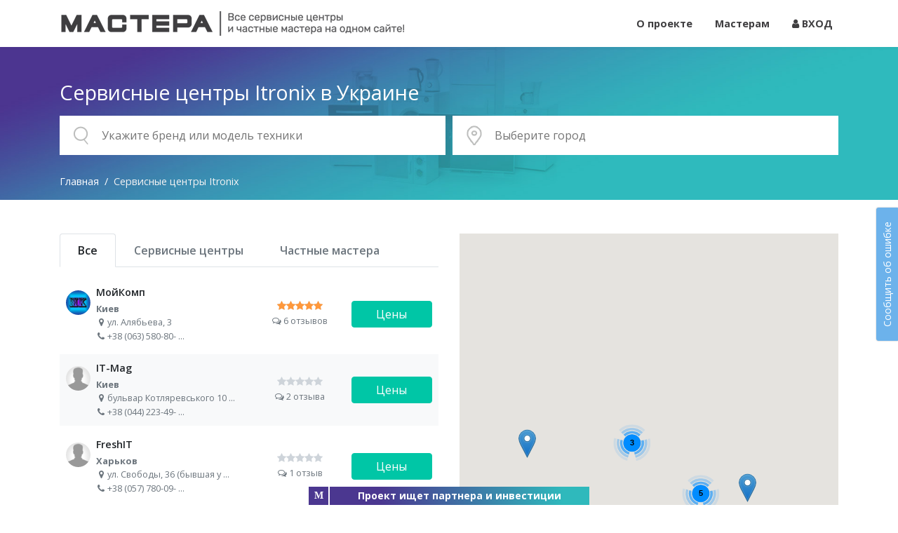

--- FILE ---
content_type: text/html; charset=UTF-8
request_url: https://mastera.ua/brand/itronix
body_size: 7366
content:
<!doctype html>
<html lang="ru">
    <head>
                    <!-- Google Tag Manager -->
            <script>(function(w,d,s,l,i){w[l]=w[l]||[];w[l].push({'gtm.start':
            new Date().getTime(),event:'gtm.js'});var f=d.getElementsByTagName(s)[0],
            j=d.createElement(s),dl=l!='dataLayer'?'&l='+l:'';j.async=true;j.src=
            'https://www.googletagmanager.com/gtm.js?id='+i+dl;f.parentNode.insertBefore(j,f);
            })(window,document,'script','dataLayer','GTM-WV974LH');</script>
            <!-- End Google Tag Manager -->
                <script>window._onload = [];</script>
        
        <meta charset="utf-8">
        <meta name="viewport" content="width=device-width, initial-scale=1">
        <meta name="csrf-token" content="zMV266Ggoj6gLsBEArobCPrmYdv4aALmCXaLIkgb">
        <link rel="icon" type="image/png" href="/favicon.png">
        
        <title>Сервисные центры Itronix в Украине</title>
        
                    <meta name="keywords" content="Сервисные центры Itronix">
                            <meta name="description" content="Все сервисные центры Itronix в Вашем регионе: авторизированные, неавторизированные, цены, отзывы.">
                                
        <link href="/assets/web/css/app.css?id=29c61cacd79213591ec1" rel="stylesheet">
            </head>
    <body>
                    <!-- Google Tag Manager (noscript) -->
            <noscript><iframe src="https://www.googletagmanager.com/ns.html?id=GTM-WV974LH"
            height="0" width="0" style="display:none;visibility:hidden"></iframe></noscript>
            <!-- End Google Tag Manager (noscript) -->
                
        <nav class="navbar navbar-expand-lg navbar-light fixed-top header">
            <div class="container">
                <a class="navbar-brand" href="https://mastera.ua">
                    <img class="d-none d-lg-inline-block" src="https://mastera.ua/images/logo.png" alt="Mastera.ua">
                    <span class="d-lg-none">Mastera.ua</span>
                </a>
                <button class="navbar-toggler" type="button" data-toggle="collapse" data-target="#navbar-content" aria-controls="navbar-content" aria-expanded="false" aria-label="Toggle navigation">
                    <span class="navbar-toggler-icon"></span>
                </button>

                <div class="collapse navbar-collapse" id="navbar-content">
                    <ul class="navbar-nav ml-auto">
                                                    <li class="nav-item">
                                <a class="nav-link" href="https://mastera.ua/o-proekte">О проекте</a>
                            </li>
                                                                            <li class="nav-item">
                                <a class="nav-link" href="https://mastera.ua/register">Мастерам</a>
                            </li>
                            <li class="nav-item">
                                <a class="nav-link" href="https://mastera.ua/login">
                                    <i class="fa fa-user"></i>
                                    ВХОД
                                </a>
                            </li>
                                            </ul>
                </div>
            </div>
        </nav>

        <div class="overflow-container">
            
            
    
    <div class="search-box">
    <div class="container">
        <div class="content-wrapper">
            <div class="content clearfix">
                <form class="form" method="post">
                    <input type="hidden" name="_token" value="zMV266Ggoj6gLsBEArobCPrmYdv4aALmCXaLIkgb">                                            <h1 class="current-category">Сервисные центры Itronix в Украине</h1>
                                        <div class="form-row">
                        <div class="col-md-6 search-col">
                            <div class="search-control-box">
                                <div class="search-control">
                                    <div class="icon">
                                        <img src="https://mastera.ua/images/icons/search.png" alt="search">
                                    </div>
                                    <div class="control main-search-control">
                                        <input type="text" id="main-search" placeholder="Укажите бренд или модель техники" autocomplete="off">
                                    </div>
                                </div>
                            </div>
                        </div>
                        <div class="col-md-6">
                            <div class="search-control-box js-search-control-box">
                                <div class="search-control">
                                    <div class="icon">
                                        <img src="https://mastera.ua/images/icons/address.png" alt="address">
                                    </div>
                                    <div class="control">
                                        <input type="text" placeholder="Выберите город" autocomplete="off"
                                               id="city-select-input" value="">
                                    </div>
                                                                    </div>
                                <div class="city-select" id="city-select">
                                    <div class="regions select-box active" id="city-select-regions">
                                        <div class="city-select-title">
                                            <span class="as-link js-city-select-link" data-type="all" data-id="0">Вся Украина</span>
                                        </div>
                                        <div class="city-select-body">
                                            <div class="row">
                                                                                                    <div class="col-4">
                                                        <ul class="list">
                                                                                                                            <li class="js-city-select-load-link" data-type="region" data-id="28">
                                                                    АР Крым
                                                                </li>
                                                                                                                            <li class="js-city-select-load-link" data-type="region" data-id="1">
                                                                    Винницкая область
                                                                </li>
                                                                                                                            <li class="js-city-select-load-link" data-type="region" data-id="10">
                                                                    Волынская область
                                                                </li>
                                                                                                                            <li class="js-city-select-load-link" data-type="region" data-id="2">
                                                                    Днепропетровская область
                                                                </li>
                                                                                                                            <li class="js-city-select-load-link" data-type="region" data-id="3">
                                                                    Донецкая область
                                                                </li>
                                                                                                                            <li class="js-city-select-load-link" data-type="region" data-id="4">
                                                                    Житомирская область
                                                                </li>
                                                                                                                            <li class="js-city-select-load-link" data-type="region" data-id="18">
                                                                    Закарпатская область
                                                                </li>
                                                                                                                            <li class="js-city-select-load-link" data-type="region" data-id="5">
                                                                    Запорожская область
                                                                </li>
                                                                                                                            <li class="js-city-select-load-link" data-type="region" data-id="6">
                                                                    Ивано-Франковская область
                                                                </li>
                                                                                                                    </ul>
                                                    </div>
                                                                                                    <div class="col-4">
                                                        <ul class="list">
                                                                                                                            <li class="js-city-select-load-link highlight" data-type="region" data-id="7">
                                                                    Киевская область
                                                                </li>
                                                                                                                            <li class="js-city-select-load-link" data-type="region" data-id="8">
                                                                    Кировоградская область
                                                                </li>
                                                                                                                            <li class="js-city-select-load-link" data-type="region" data-id="9">
                                                                    Луганская область
                                                                </li>
                                                                                                                            <li class="js-city-select-load-link" data-type="region" data-id="11">
                                                                    Львовская область
                                                                </li>
                                                                                                                            <li class="js-city-select-load-link" data-type="region" data-id="12">
                                                                    Николаевская область
                                                                </li>
                                                                                                                            <li class="js-city-select-load-link" data-type="region" data-id="13">
                                                                    Одесская область
                                                                </li>
                                                                                                                            <li class="js-city-select-load-link" data-type="region" data-id="14">
                                                                    Полтавская область
                                                                </li>
                                                                                                                            <li class="js-city-select-load-link" data-type="region" data-id="15">
                                                                    Ровенская область
                                                                </li>
                                                                                                                            <li class="js-city-select-load-link" data-type="region" data-id="16">
                                                                    Сумская область
                                                                </li>
                                                                                                                    </ul>
                                                    </div>
                                                                                                    <div class="col-4">
                                                        <ul class="list">
                                                                                                                            <li class="js-city-select-load-link" data-type="region" data-id="17">
                                                                    Тернопольская область
                                                                </li>
                                                                                                                            <li class="js-city-select-load-link" data-type="region" data-id="19">
                                                                    Харьковская область
                                                                </li>
                                                                                                                            <li class="js-city-select-load-link" data-type="region" data-id="20">
                                                                    Херсонская область
                                                                </li>
                                                                                                                            <li class="js-city-select-load-link" data-type="region" data-id="21">
                                                                    Хмельницкая область
                                                                </li>
                                                                                                                            <li class="js-city-select-load-link" data-type="region" data-id="22">
                                                                    Черкасская область
                                                                </li>
                                                                                                                            <li class="js-city-select-load-link" data-type="region" data-id="23">
                                                                    Черниговская область
                                                                </li>
                                                                                                                            <li class="js-city-select-load-link" data-type="region" data-id="24">
                                                                    Черновицкая область
                                                                </li>
                                                                                                                    </ul>
                                                    </div>
                                                                                            </div>
                                        </div>
                                    </div>
                                    <div class="cities select-box" id="city-select-cities"></div>
                                    <div class="areas select-box" id="city-select-areas"></div>
                                </div>
                            </div>
                        </div>
                    </div>
                </form>
                                    <ol itemscope itemtype="https://schema.org/BreadcrumbList" class="breadcrumb">
        
                            <li itemprop="itemListElement" itemscope itemtype="https://schema.org/ListItem" class="breadcrumb-item"><a itemtype="https://schema.org/Thing" itemprop="item" href="https://mastera.ua"><span itemprop="name">Главная</span></a><meta itemprop="position" content="1" /></li>
            
        
                            <li class="breadcrumb-item active">Сервисные центры Itronix</li>
            
            </ol>
                            </div>
        </div>
    </div>
</div>
    <div class="service-centers-list content-box">
    <div class="container">
        <div class="row">
            <div class="col-list col-md-6 service-centers-showcase" id="service-centers-list">
    <ul class="nav nav-tabs">
                <li class="nav-item">
            <a class="nav-link active" 
               href="https://mastera.ua/brand/itronix">
                <span>Все</span>
            </a>
        </li>
        <li class="nav-item">
            <a class="nav-link" 
               href="https://mastera.ua/brand/itronix?type=0">
                <span>Сервисные центры</span>
            </a>
        </li>
        <li class="nav-item">
            <a class="nav-link" 
               href="https://mastera.ua/brand/itronix?type=1">
                <span>Частные мастера</span>
            </a>
        </li>
    </ul>
    <div class="list">
        <div class="list-body">
                                                                                                                <div class="service-center js-list-service-center" 
                         data-marker='{&quot;lat&quot;:&quot;50.4801463&quot;,&quot;lng&quot;:&quot;30.4944738&quot;}'>
                        <a href="https://mastera.ua/service-center/moykomp" title="МойКомп"
                           class="js-service-center-link" data-address="692">МойКомп</a>
                        <div class="row">
                            <div class="col-6 sc-name">
                                <div class="avatar">
                                    <img src="https://mastera.ua/storage/logos/042b4950bc4482c97cc2ab7e6a8aa0e3.jpeg" alt="МойКомп">
                                </div>
                                <div class="description">
                                    <div class="name">МойКомп</div>
                                                                                                                        <div class="contacts-city">Киев</div>
                                                                                <div class="contact address">
                                            <i class="fa fa-map-marker"></i> 
                                            <span>ул. Алябьева, 3</span>
                                        </div>
                                                                                <div class="contact phone">
    <i class="fa fa-phone"></i> 
    <span><span class="hidden-phone">+38 (063) 580-80-<i class="hidden-phone-end js-show-hidden-phone" data-id="a-692" title="показать полностью">&nbsp;...</i></span></span>
</div>
                                                                    </div>
                            </div>
                            <div class="col sc-ratings">
                                <span class="rating" title="5"><span style="width:100%"></span></span>                                <div class="comments">
                                    <i class="fa fa-comments-o"></i> 
                                    6 отзывов
                                </div>
                            </div>
                                                                                        <div class="col sc-actions">
                                    <button class="btn btn-success" 
                                            data-toggle="modal" data-target="#pricing-modal">Цены</button>
                                </div>
                                                    </div>
                    </div>
                                                                                                    <div class="service-center js-list-service-center" 
                         data-marker='{&quot;lat&quot;:&quot;50.4496781&quot;,&quot;lng&quot;:&quot;30.6104208824283&quot;}'>
                        <a href="https://mastera.ua/service-center/itmag" title="IT-Mag"
                           class="js-service-center-link" data-address="704">IT-Mag</a>
                        <div class="row">
                            <div class="col-6 sc-name">
                                <div class="avatar">
                                    <img src="https://mastera.ua/images/default_avatar.jpg" alt="IT-Mag">
                                </div>
                                <div class="description">
                                    <div class="name">IT-Mag</div>
                                                                                                                        <div class="contacts-city">Киев</div>
                                                                                <div class="contact address">
                                            <i class="fa fa-map-marker"></i> 
                                            <span><span class="hidden-address">бульвар Котляревського 10<i class="hidden-phone-end js-show-hidden-address" data-content=", оф. 1" title="показать полностью"> ... </i></span></span>
                                        </div>
                                                                                <div class="contact phone">
    <i class="fa fa-phone"></i> 
    <span><span class="hidden-phone">+38 (044) 223-49-<i class="hidden-phone-end js-show-hidden-phone" data-id="a-704" title="показать полностью">&nbsp;...</i></span></span>
</div>
                                                                    </div>
                            </div>
                            <div class="col sc-ratings">
                                <span class="rating" title="0"><span style="width:0%"></span></span>                                <div class="comments">
                                    <i class="fa fa-comments-o"></i> 
                                    2 отзыва
                                </div>
                            </div>
                                                                                        <div class="col sc-actions">
                                    <button class="btn btn-success" 
                                            data-toggle="modal" data-target="#pricing-modal">Цены</button>
                                </div>
                                                    </div>
                    </div>
                                                                                                    <div class="service-center js-list-service-center" 
                         data-marker='{&quot;lat&quot;:&quot;50.052288&quot;,&quot;lng&quot;:&quot;36.2068557&quot;}'>
                        <a href="https://mastera.ua/service-center/freshit" title="FreshIT"
                           class="js-service-center-link" data-address="1849">FreshIT</a>
                        <div class="row">
                            <div class="col-6 sc-name">
                                <div class="avatar">
                                    <img src="https://mastera.ua/images/default_avatar.jpg" alt="FreshIT">
                                </div>
                                <div class="description">
                                    <div class="name">FreshIT</div>
                                                                                                                        <div class="contacts-city">Харьков</div>
                                                                                <div class="contact address">
                                            <i class="fa fa-map-marker"></i> 
                                            <span><span class="hidden-address">ул. Свободы, 36 (бывшая у<i class="hidden-phone-end js-show-hidden-address" data-content="лица Иванова)" title="показать полностью"> ... </i></span></span>
                                        </div>
                                                                                <div class="contact phone">
    <i class="fa fa-phone"></i> 
    <span><span class="hidden-phone">+38 (057) 780-09-<i class="hidden-phone-end js-show-hidden-phone" data-id="a-1849" title="показать полностью">&nbsp;...</i></span></span>
</div>
                                                                    </div>
                            </div>
                            <div class="col sc-ratings">
                                <span class="rating" title="0"><span style="width:0%"></span></span>                                <div class="comments">
                                    <i class="fa fa-comments-o"></i> 
                                    1 отзыв
                                </div>
                            </div>
                                                                                        <div class="col sc-actions">
                                    <button class="btn btn-success" 
                                            data-toggle="modal" data-target="#pricing-modal">Цены</button>
                                </div>
                                                    </div>
                    </div>
                                                                                                    <div class="service-center js-list-service-center" 
                         data-marker='{&quot;lat&quot;:&quot;48.371143&quot;,&quot;lng&quot;:&quot;34.838116&quot;}'>
                        <a href="https://mastera.ua/service-center/kompyuternaya-kramnitsa" title="Компьютерная крамница"
                           class="js-service-center-link" data-address="52">Компьютерная крамница</a>
                        <div class="row">
                            <div class="col-6 sc-name">
                                <div class="avatar">
                                    <img src="https://mastera.ua/storage/logos/164733030c0b04deb359024aea1d6097.jpeg" alt="Компьютерная крамница">
                                </div>
                                <div class="description">
                                    <div class="name">Компьютерная крамница</div>
                                                                                                                        <div class="contacts-city">Днепр</div>
                                                                                <div class="contact address">
                                            <i class="fa fa-map-marker"></i> 
                                            <span>ул. Шевченко, 59</span>
                                        </div>
                                                                                <div class="contact phone">
    <i class="fa fa-phone"></i> 
    <span><span class="hidden-phone">+38 (063) 797-94-<i class="hidden-phone-end js-show-hidden-phone" data-id="a-52" title="показать полностью">&nbsp;...</i></span></span>
</div>
                                                                    </div>
                            </div>
                            <div class="col sc-ratings">
                                <span class="rating" title="0"><span style="width:0%"></span></span>                                <div class="comments">
                                    <i class="fa fa-comments-o"></i> 
                                    0 отзывов
                                </div>
                            </div>
                                                                                        <div class="col sc-actions">
                                    <button class="btn btn-success" 
                                            data-toggle="modal" data-target="#pricing-modal">Цены</button>
                                </div>
                                                    </div>
                    </div>
                                                                                                    <div class="service-center js-list-service-center" 
                         data-marker='{&quot;lat&quot;:&quot;48.4733402&quot;,&quot;lng&quot;:&quot;35.0261058&quot;}'>
                        <a href="https://mastera.ua/service-center/rvkh-servis" title="РВХ Сервис"
                           class="js-service-center-link" data-address="57">РВХ Сервис</a>
                        <div class="row">
                            <div class="col-6 sc-name">
                                <div class="avatar">
                                    <img src="https://mastera.ua/images/default_avatar.jpg" alt="РВХ Сервис">
                                </div>
                                <div class="description">
                                    <div class="name">РВХ Сервис</div>
                                                                                                                        <div class="contacts-city">Днепр</div>
                                                                                <div class="contact address">
                                            <i class="fa fa-map-marker"></i> 
                                            <span>пр. К.Маркса 107, 2 этаж</span>
                                        </div>
                                                                                <div class="contact phone">
    <i class="fa fa-phone"></i> 
    <span><span class="hidden-phone">+38 (098) 790-25-<i class="hidden-phone-end js-show-hidden-phone" data-id="a-57" title="показать полностью">&nbsp;...</i></span></span>
</div>
                                                                    </div>
                            </div>
                            <div class="col sc-ratings">
                                <span class="rating" title="0"><span style="width:0%"></span></span>                                <div class="comments">
                                    <i class="fa fa-comments-o"></i> 
                                    0 отзывов
                                </div>
                            </div>
                                                                                        <div class="col sc-actions">
                                    <button class="btn btn-success" 
                                            data-toggle="modal" data-target="#pricing-modal">Цены</button>
                                </div>
                                                    </div>
                    </div>
                                                                                                    <div class="service-center js-list-service-center" 
                         data-marker='{&quot;lat&quot;:&quot;48.022414&quot;,&quot;lng&quot;:&quot;37.795675&quot;}'>
                        <a href="https://mastera.ua/service-center/iqservice" title="IQService"
                           class="js-service-center-link" data-address="287">IQService</a>
                        <div class="row">
                            <div class="col-6 sc-name">
                                <div class="avatar">
                                    <img src="https://mastera.ua/images/default_avatar.jpg" alt="IQService">
                                </div>
                                <div class="description">
                                    <div class="name">IQService</div>
                                                                                                                        <div class="contacts-city">Донецк</div>
                                                                                <div class="contact address">
                                            <i class="fa fa-map-marker"></i> 
                                            <span>ул. Университетская,75</span>
                                        </div>
                                                                                <div class="contact phone">
    <i class="fa fa-phone"></i> 
    <span><span class="hidden-phone">+38 (071) 94-000-<i class="hidden-phone-end js-show-hidden-phone" data-id="a-287" title="показать полностью">&nbsp;...</i></span></span>
</div>
                                                                    </div>
                            </div>
                            <div class="col sc-ratings">
                                <span class="rating" title="0"><span style="width:0%"></span></span>                                <div class="comments">
                                    <i class="fa fa-comments-o"></i> 
                                    0 отзывов
                                </div>
                            </div>
                                                                                        <div class="col sc-actions">
                                    <button class="btn btn-success" 
                                            data-toggle="modal" data-target="#pricing-modal">Цены</button>
                                </div>
                                                    </div>
                    </div>
                                                                                                    <div class="service-center js-list-service-center" 
                         data-marker='{&quot;lat&quot;:&quot;49.841664&quot;,&quot;lng&quot;:&quot;24.009351&quot;}'>
                        <a href="https://mastera.ua/service-center/remontik" title="РЕМОНТИК"
                           class="js-service-center-link" data-address="1285">РЕМОНТИК</a>
                        <div class="row">
                            <div class="col-6 sc-name">
                                <div class="avatar">
                                    <img src="https://mastera.ua/images/default_avatar.jpg" alt="РЕМОНТИК">
                                </div>
                                <div class="description">
                                    <div class="name">РЕМОНТИК</div>
                                                                                                                        <div class="contacts-city">Львов</div>
                                                                                <div class="contact address">
                                            <i class="fa fa-map-marker"></i> 
                                            <span><span class="hidden-address">пл. Кн.Святослава, 11 (р-<i class="hidden-phone-end js-show-hidden-address" data-content="н Цирку)" title="показать полностью"> ... </i></span></span>
                                        </div>
                                                                                <div class="contact phone">
    <i class="fa fa-phone"></i> 
    <span><span class="hidden-phone">+38 (097) 841-66-<i class="hidden-phone-end js-show-hidden-phone" data-id="a-1285" title="показать полностью">&nbsp;...</i></span></span>
</div>
                                                                    </div>
                            </div>
                            <div class="col sc-ratings">
                                <span class="rating" title="0"><span style="width:0%"></span></span>                                <div class="comments">
                                    <i class="fa fa-comments-o"></i> 
                                    0 отзывов
                                </div>
                            </div>
                                                                                        <div class="col sc-actions">
                                    <button class="btn btn-success" 
                                            data-toggle="modal" data-target="#pricing-modal">Цены</button>
                                </div>
                                                    </div>
                    </div>
                                                                                                    <div class="service-center js-list-service-center" 
                         data-marker='{&quot;lat&quot;:&quot;49.9945574&quot;,&quot;lng&quot;:&quot;36.2272864&quot;}'>
                        <a href="https://mastera.ua/service-center/vlatar" title="Vlatar"
                           class="js-service-center-link" data-address="1832">Vlatar</a>
                        <div class="row">
                            <div class="col-6 sc-name">
                                <div class="avatar">
                                    <img src="https://mastera.ua/images/default_avatar.jpg" alt="Vlatar">
                                </div>
                                <div class="description">
                                    <div class="name">Vlatar</div>
                                                                                                                        <div class="contacts-city">Харьков</div>
                                                                                <div class="contact address">
                                            <i class="fa fa-map-marker"></i> 
                                            <span>ул. Клочковская 29, оф.7</span>
                                        </div>
                                                                                <div class="contact phone">
    <i class="fa fa-phone"></i> 
    <span><span class="hidden-phone">+38 (057) 780-05-<i class="hidden-phone-end js-show-hidden-phone" data-id="a-1832" title="показать полностью">&nbsp;...</i></span></span>
</div>
                                                                    </div>
                            </div>
                            <div class="col sc-ratings">
                                <span class="rating" title="0"><span style="width:0%"></span></span>                                <div class="comments">
                                    <i class="fa fa-comments-o"></i> 
                                    0 отзывов
                                </div>
                            </div>
                                                                                        <div class="col sc-actions">
                                    <button class="btn btn-success" 
                                            data-toggle="modal" data-target="#pricing-modal">Цены</button>
                                </div>
                                                    </div>
                    </div>
                                                                                                    <div class="service-center js-list-service-center" 
                         data-marker='{&quot;lat&quot;:&quot;46.6594211&quot;,&quot;lng&quot;:&quot;32.6476972760478&quot;}'>
                        <a href="https://mastera.ua/service-center/mercury-2" title="Mercury #2"
                           class="js-service-center-link" data-address="2000">Mercury #2</a>
                        <div class="row">
                            <div class="col-6 sc-name">
                                <div class="avatar">
                                    <img src="https://mastera.ua/images/default_avatar.jpg" alt="Mercury #2">
                                </div>
                                <div class="description">
                                    <div class="name">Mercury #2</div>
                                                                                                                        <div class="contacts-city">Херсон</div>
                                                                                <div class="contact address">
                                            <i class="fa fa-map-marker"></i> 
                                            <span>ул. Мира, 10</span>
                                        </div>
                                                                                <div class="contact phone">
    <i class="fa fa-phone"></i> 
    <span><span class="hidden-phone">+38 (095) 188-17-<i class="hidden-phone-end js-show-hidden-phone" data-id="a-2000" title="показать полностью">&nbsp;...</i></span></span>
</div>
                                                                    </div>
                            </div>
                            <div class="col sc-ratings">
                                <span class="rating" title="0"><span style="width:0%"></span></span>                                <div class="comments">
                                    <i class="fa fa-comments-o"></i> 
                                    0 отзывов
                                </div>
                            </div>
                                                                                        <div class="col sc-actions">
                                    <button class="btn btn-success" 
                                            data-toggle="modal" data-target="#pricing-modal">Цены</button>
                                </div>
                                                    </div>
                    </div>
                                                                                                    <div class="service-center js-list-service-center" 
                         data-marker='{&quot;lat&quot;:&quot;49.42419355&quot;,&quot;lng&quot;:&quot;32.039983060802&quot;}'>
                        <a href="https://mastera.ua/service-center/rem-service" title="ReM service"
                           class="js-service-center-link" data-address="2102">ReM service</a>
                        <div class="row">
                            <div class="col-6 sc-name">
                                <div class="avatar">
                                    <img src="https://mastera.ua/images/default_avatar.jpg" alt="ReM service">
                                </div>
                                <div class="description">
                                    <div class="name">ReM service</div>
                                                                                                                        <div class="contacts-city">Черкассы</div>
                                                                                <div class="contact address">
                                            <i class="fa fa-map-marker"></i> 
                                            <span>ул. Луценко, 4</span>
                                        </div>
                                                                                <div class="contact phone">
    <i class="fa fa-phone"></i> 
    <span><span class="hidden-phone">+38 (0472) 38-34-<i class="hidden-phone-end js-show-hidden-phone" data-id="a-2102" title="показать полностью">&nbsp;...</i></span></span>
</div>
                                                                    </div>
                            </div>
                            <div class="col sc-ratings">
                                <span class="rating" title="0"><span style="width:0%"></span></span>                                <div class="comments">
                                    <i class="fa fa-comments-o"></i> 
                                    0 отзывов
                                </div>
                            </div>
                                                                                        <div class="col sc-actions">
                                    <button class="btn btn-success" 
                                            data-toggle="modal" data-target="#pricing-modal">Цены</button>
                                </div>
                                                    </div>
                    </div>
                                                        <div class="service-center js-list-service-center" 
                         data-marker='{&quot;lat&quot;:&quot;49.42419355&quot;,&quot;lng&quot;:&quot;32.039983060802&quot;}'>
                        <a href="https://mastera.ua/service-center/servisnyy-tsentr-liderdomkievua" title="Сервисный Центр liderdom.kiev.ua"
                           class="js-service-center-link" data-address="2102">Сервисный Центр liderdom.kiev.ua</a>
                        <div class="row">
                            <div class="col-6 sc-name">
                                <div class="avatar">
                                    <img src="https://mastera.ua/storage/logos/94d9a0785cde2bf28c1730bea28aa9e6.png" alt="Сервисный Центр liderdom.kiev.ua">
                                </div>
                                <div class="description">
                                    <div class="name">Сервисный Центр liderdom.kiev.ua</div>
                                                                                                                        <div class="contacts-city">Черкассы</div>
                                                                                <div class="contact address">
                                            <i class="fa fa-map-marker"></i> 
                                            <span>ул. Луценко, 4</span>
                                        </div>
                                                                                
                                                                    </div>
                            </div>
                            <div class="col sc-ratings">
                                <span class="rating" title="0"><span style="width:0%"></span></span>                                <div class="comments">
                                    <i class="fa fa-comments-o"></i> 
                                    0 отзывов
                                </div>
                            </div>
                                                                                        <div class="col sc-actions">
                                    <button class="btn btn-success" 
                                            data-toggle="modal" data-target="#pricing-modal">Цены</button>
                                </div>
                                                    </div>
                    </div>
                                    </div>
    </div>
</div>            <div class="col-list-pagination col-md-6" id="service-centers-list-pagination">
    <div class="list-pagination">
        
    </div>
</div>            <div class="col-list-map col-md-6 service-centers-map">
                <div class="relative">
                    <div id="sc-map" class="sc-map"></div>
                </div>
            </div>
        </div>
    </div>
</div>

<div class="modal fade" id="pricing-modal" tabindex="-1" role="dialog" aria-hidden="true">
    <div class="modal-dialog modal-dialog-centered" role="document">
        <div class="modal-content">
            <div class="modal-header">
                <h5 class="modal-title">Расчет стоимости ремонта</h5>
                <button type="button" class="close" data-dismiss="modal" aria-label="Close">
                    <span aria-hidden="true">&times;</span>
                </button>
            </div>
            <div class="modal-body">
                <form method="post" class="quick-search-form" id="quick-search-form" action="https://mastera.ua/quick-search/submit">
    <input type="hidden" name="_token" value="zMV266Ggoj6gLsBEArobCPrmYdv4aALmCXaLIkgb">    <input type="hidden" name="device_id" class="js-qs-selected-device" value="">
    <div class="form-group qs-device">
        <input type="text" class="js-qs-device form-control border-success" placeholder="Укажите модель техники" value="">
    </div>
    <div class="form-group">
        <select class="js-qs-defect form-control custom-select-2 border-success" name="defect_id" data-noneSelectedText="Неисправность">
        </select>
    </div>
    <div class="form-group">
        <select class="js-qs-service form-control custom-select-2 border-success" name="service_id" data-noneSelectedText="Услуга">
        </select>
    </div>
    <div class="text-center">
        <button type="submit" class="js-qs-submit btn btn-success btn-lg" disabled>Показать цену</button>
    </div>
</form>            </div>
        </div>
    </div>
</div>

<div class="modal fade sc-page-sidebar" id="sc-page-sidebar" tabindex="-1" role="dialog" aria-hidden="true">
    <div class="modal-dialog">
        <div class="modal-content">
            <button type="button" class="close sc-page-sidebar-close" data-dismiss="modal" aria-label="Close">
                <span aria-hidden="true">&times;</span>
            </button>
            <div class="modal-body sc-page sc-page-sidebar-content" id="sc-page-content"></div>
        </div>
    </div>
</div>

    
        
    
            
            <div class="quote-box content-box lazy" data-src="https://mastera.ua/assets/web/images/fon-02.jpg">
                <div class="container">
                    <div class="content-wrapper">
                        <div class="content">
                            <h5 class="title text-center underline-white uppercase">
                                Сервисные центры бывают честными.<br>Цены тоже.
                            </h5>
                            <p class="text-center mb-0">
                                Запишитесь в надежный сервис по фиксированной цене.<br>Никаких доплат и увеличения стоимости.
                            </p>
                        </div>
                    </div>
                </div>
            </div>
            
            <footer class="footer content-box">
                <div class="background-container lazy" data-src="https://mastera.ua/assets/web/images/contact.jpg">
                    <div class="container">
                        <h5 class="title text-center underline uppercase">
                            Контактная информация
                        </h5>
                        <div class="text-center phones contact-box">
                            <div>Свяжитесь с нами:</div>
                            
                            info@mastera.ua
                        </div>
                        <div class="text-center feedback contact-box">
                            <button type="button" class="btn btn-success" data-toggle="modal" data-target="#feedback-form">
                                Написать нам
                            </button>
                        </div>
                        <div class="text-center follow-us contact-box">
                            <div>Следите за нами:</div>
                            <a href="#"><img class="lazy" src="[data-uri]" data-src="https://mastera.ua/images/icons/youtube.png" alt="youtube"></a>
                            <a href="#"><img class="lazy" src="[data-uri]" data-src="https://mastera.ua/images/icons/facebook.png" alt="facebook"></a>
                            <a href="#"><img class="lazy" src="[data-uri]" data-src="https://mastera.ua/images/icons/instagram.png" alt="instagram"></a>
                        </div>
                        <div class="text-center copyright">
                            &copy; 2026 Mastera <br>
                            <a href="https://mastera.ua/agreement" class="agreements-link">Оферта</a>
                        </div>
                    </div>
                </div>
            </footer>
        </div>
        
        <div class="modal fade modal-form" id="feedback-form" tabindex="-1" role="dialog" aria-hidden="true">
            <form id="form-feedback" method="post" action="https://mastera.ua/forms/feedback" class="js-ajax-form ajax-form">
                <div class="modal-dialog modal-dialog-centered" role="document">
                    <div class="modal-content">
                        <div class="modal-header">
                            <h5 class="modal-title">Напишите нам</h5>
                            <button type="button" class="close" data-dismiss="modal" aria-label="Close">
                                <span aria-hidden="true">&times;</span>
                            </button>
                        </div>
                        <div class="modal-body">
                            <input type="hidden" name="_token" value="zMV266Ggoj6gLsBEArobCPrmYdv4aALmCXaLIkgb">                            <div class="js-form-result form-result alert alert-success alert-dismissible hidden" role="alert">
                                <span class="js-form-result-message"></span>
                            </div>
                            <div class="form-group row">
                                <label class="col-sm-4 col-form-label" for="ff-message">Сообщение:</label>
                                <div class="col-sm-8">
                                    <textarea id="ff-message" name="message" required rows="4" class="form-control"></textarea>
                                </div>
                            </div>
                            <div class="form-group row">
                                <label class="col-sm-4 col-form-label" for="ff-contacts">Телефон или email:</label>
                                <div class="col-sm-8">
                                    <input id="ff-contacts" type="text" name="contacts" class="form-control" required>
                                </div>
                            </div>
                            <div class="form-group row">
                                <label class="col-sm-4 col-form-label" for="ff-name">Имя:</label>
                                <div class="col-sm-8">
                                    <input id="ff-name" type="text" name="name" class="form-control">
                                </div>
                            </div>
                            <div class="form-group row mb-0">
                                <div class="col-sm-8 offset-sm-4">
                                    <button type="submit" class="btn btn-success">
                                        Отправить
                                        <span class="spinner-grow spinner-grow-sm" role="status" aria-hidden="true"></span>
                                    </button>
                                </div>
                            </div>
                        </div>
                    </div>
                </div>
                <div class="g-recaptcha" id="grecaptcha-f"></div>
            </form>
        </div>
        
        <div class="modal fade modal-form" id="report-form" tabindex="-1" role="dialog" aria-hidden="true">
            <form id="form-report" method="post" action="https://mastera.ua/forms/report" class="js-ajax-form ajax-form">
                <div class="modal-dialog modal-dialog-centered" role="document">
                    <div class="modal-content">
                        <div class="modal-header">
                            <h5 class="modal-title">Сообщить об ошибке</h5>
                            <button type="button" class="close" data-dismiss="modal" aria-label="Close">
                                <span aria-hidden="true">&times;</span>
                            </button>
                        </div>
                        <div class="modal-body">
                            <input type="hidden" name="_token" value="zMV266Ggoj6gLsBEArobCPrmYdv4aALmCXaLIkgb">                            <div class="js-form-result form-result alert alert-success alert-dismissible hidden" role="alert">
                                <span class="js-form-result-message"></span>
                            </div>
                            <div class="form-group row">
                                <label class="col-sm-4 col-form-label" for="rf-message">Опишите проблему:</label>
                                <div class="col-sm-8">
                                    <textarea id="rf-message" name="message" required rows="4" class="form-control"></textarea>
                                </div>
                            </div>
                            <div class="form-group row">
                                <label class="col-sm-4 col-form-label" for="rf-email">Email для связи:</label>
                                <div class="col-sm-8">
                                    <input id="rf-email" type="text" name="email" class="form-control" required>
                                </div>
                            </div>
                            <div class="form-group row mb-0">
                                <div class="col-sm-8 offset-sm-4">
                                    <button type="submit" class="btn btn-success">
                                        Отправить
                                        <span class="spinner-grow spinner-grow-sm" role="status" aria-hidden="true"></span>
                                    </button>
                                </div>
                            </div>
                        </div>
                    </div>
                </div>
                <div class="g-recaptcha" id="grecaptcha-r"></div>
            </form>
        </div>
        
        <button type="button" class="report-form-btn btn btn-info btn-sm" data-toggle="modal" data-target="#report-form">Сообщить об ошибке</button>

        <div class="fixed-stripe" data-toggle="modal" data-target="#feedback-form">
            <div class="fixed-stripe__logo">M</div>
            <div class="fixed-stripe__text">Проект ищет партнера и инвестиции</div>
        </div>
        
        <!-- Scripts -->
        <script>window.APP_DEBUG = false;</script>
        <script async>
            function attachScript(src, onload){
                var script = document.createElement("script");
                script.onload = onload;
                script.setAttribute('async', true);
                document.body.appendChild(script);
                script.setAttribute("src", src);
            }
            window._onload.push(function(){
                attachScript("/assets/web/js/manifest.js?id=7db827d654313dce4250", function(){
                    attachScript("/assets/web/js/vendor.js?id=2fac1114eb00537d36d0", function(){
                        attachScript("/assets/web/js/app.js?id=c0395e7ef4700a55cef3", function(){
                                attachScript("/assets/web/js/catalog.js?id=579832f89b451d163cc9", function(){
            window.Catalog.initMap({
        center: {"lat":49.825738,"lng":31.603277,"zoom":5},
        markers: [{"id":52,"lat":"48.371143","lng":"34.838116","title":"\u041a\u043e\u043c\u043f\u044c\u044e\u0442\u0435\u0440\u043d\u0430\u044f \u043a\u0440\u0430\u043c\u043d\u0438\u0446\u0430"},{"id":57,"lat":"48.4733402","lng":"35.0261058","title":"\u0420\u0412\u0425 \u0421\u0435\u0440\u0432\u0438\u0441"},{"id":287,"lat":"48.022414","lng":"37.795675","title":"IQService"},{"id":692,"lat":"50.4801463","lng":"30.4944738","title":"\u041c\u043e\u0439\u041a\u043e\u043c\u043f"},{"id":704,"lat":"50.4496781","lng":"30.6104208824283","title":"IT-Mag"},{"id":1285,"lat":"49.841664","lng":"24.009351","title":"\u0420\u0415\u041c\u041e\u041d\u0422\u0418\u041a"},{"id":1832,"lat":"49.9945574","lng":"36.2272864","title":"Vlatar"},{"id":1849,"lat":"50.052288","lng":"36.2068557","title":"FreshIT"},{"id":2000,"lat":"46.6594211","lng":"32.6476972760478","title":"Mercury #2"},{"id":2102,"lat":"49.42419355","lng":"32.039983060802","title":"ReM service"}]
    });
    });
                            $(window).trigger('load');
                        });
                    });
                });
            });
            var loadAssets = function(){
                for(var i = 0; i < window._onload.length; i ++){
                    window._onload[i]();
                }
            };
            if(window.addEventListener){
                window.addEventListener("load", loadAssets, false);
            }else if(window.attachEvent){
                window.attachEvent("onload", loadAssets);
            }else{
                window.onload = loadAssets;
            }
        </script>
    </body>
</html>
